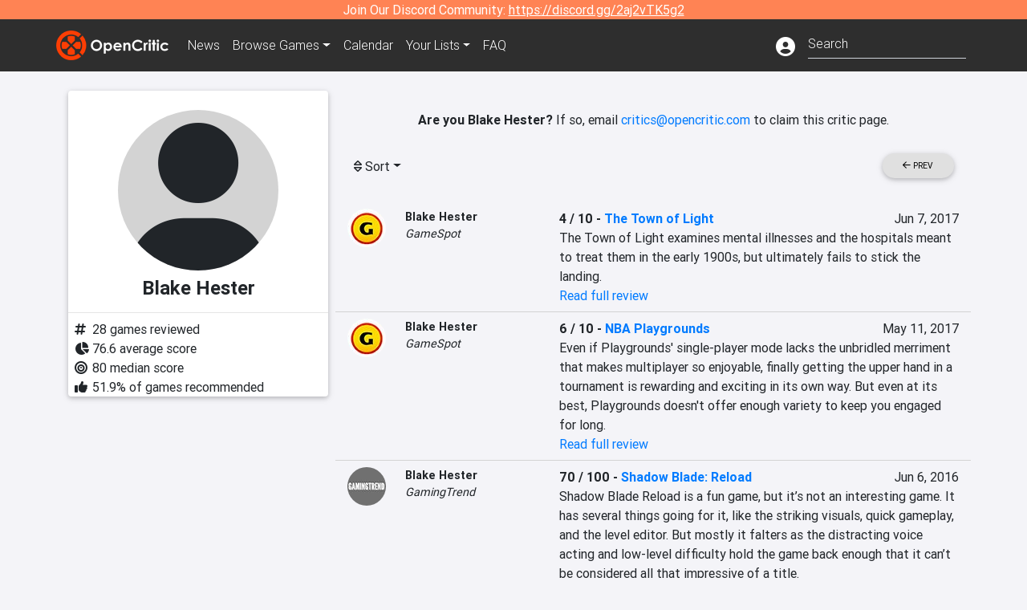

--- FILE ---
content_type: text/html; charset=utf-8
request_url: https://opencritic.com/critic/508/blake-hester?page=2
body_size: 10510
content:
<!DOCTYPE html><html lang="en"><head>
  <meta charset="utf-8">
  <title>Blake Hester's Reviews - OpenCritic</title>
  <base href="/">
  <meta name="viewport" content="width=device-width, initial-scale=1">
  <script>
    if (document && document.cookie && document.cookie.indexOf('oc_remove_ads=1') >= 0) {
      // (function () {
      //   var script = '.oc-ad, .nn-player-floating { display: none!important; }';
      //   var linkElement = this.document.createElement('link');
      //   linkElement.setAttribute('rel', 'stylesheet');
      //   linkElement.setAttribute('type', 'text/css');
      //   linkElement.setAttribute('href', 'data:text/css;charset=UTF-8,' + encodeURIComponent(script));
      //   var head = document.getElementsByTagName('head')[0];
      //   head.appendChild(linkElement);
      // })();
    }
  </script>
  <!-- Google tag (gtag.js) -->
  <script async="" src="https://www.googletagmanager.com/gtag/js?id=UA-68644062-1"></script>
  <script>
    window.dataLayer = window.dataLayer || [];
    function gtag(){dataLayer.push(arguments);}
    gtag('js', new Date());

    gtag('config', 'G-SZ64N8QEK5',  { send_page_view: false});
    gtag('config', 'UA-68644062-1',  { send_page_view: false});
  </script>
  <meta name="viewport" content="width=device-width, initial-scale=1">
  <link rel="apple-touch-icon-precomposed" sizes="57x57" href="//img.opencritic.com/app_icons/apple-touch-icon-57x57.png">
  <link rel="apple-touch-icon-precomposed" sizes="114x114" href="//img.opencritic.com/app_icons/apple-touch-icon-114x114.png">
  <link rel="apple-touch-icon-precomposed" sizes="72x72" href="//img.opencritic.com/app_icons/apple-touch-icon-72x72.png">
  <link rel="apple-touch-icon-precomposed" sizes="144x144" href="//img.opencritic.com/app_icons/apple-touch-icon-144x144.png">
  <link rel="apple-touch-icon-precomposed" sizes="60x60" href="//img.opencritic.com/app_icons/apple-touch-icon-60x60.png">
  <link rel="apple-touch-icon-precomposed" sizes="120x120" href="//img.opencritic.com/app_icons/apple-touch-icon-120x120.png">
  <link rel="apple-touch-icon-precomposed" sizes="76x76" href="//img.opencritic.com/app_icons/apple-touch-icon-76x76.png">
  <link rel="apple-touch-icon-precomposed" sizes="152x152" href="//img.opencritic.com/app_icons/apple-touch-icon-152x152.png">
  <link rel="icon" type="image/png" href="//img.opencritic.com/app-icons/appicon_394x394.png" sizes="394x394">
  <link rel="icon" type="image/png" href="//img.opencritic.com/app-icons/favicon-196x196.png" sizes="196x196">
  <link rel="icon" type="image/png" href="//img.opencritic.com/app-icons/appicon_192x192.png" sizes="192x192">
  <link rel="icon" type="image/png" href="//img.opencritic.com/app-icons/appicon_180x180.png" sizes="180x180">
  <link rel="icon" type="image/png" href="//img.opencritic.com/app-icons/favicon-96x96.png" sizes="96x96">
  <link rel="icon" type="image/png" href="//img.opencritic.com/app-icons/favicon-32x32.png" sizes="32x32">
  <link rel="icon" type="image/png" href="//img.opencritic.com/app-icons/favicon-16x16.png" sizes="16x16">
  <link rel="icon" type="image/png" href="//img.opencritic.com/app-icons/favicon-128.png" sizes="128x128">
  <script>window.twttr = (function(d, s, id) {
    var js, fjs = d.getElementsByTagName(s)[0],
      t = window.twttr || {};
    if (d.getElementById(id)) return t;
    js = d.createElement(s);
    js.id = id;
    js.src = "https://platform.twitter.com/widgets.js";
    fjs.parentNode.insertBefore(js, fjs);

    t._e = [];
    t.ready = function(f) {
      t._e.push(f);
    };

    return t;
  }(document, "script", "twitter-wjs"));</script>
  <meta property="og:site_name" content="OpenCritic">
  <meta name="theme-color" content="#2e2e2e">
  <meta name="robots" content="max-image-preview:large">
  <script>
    window.fbAsyncInit = function() {
      FB.init({
        appId            : '1508145572832109',
        xfbml            : true,
        version          : 'v19.0'
      });
    };
  </script>
  <script async="" defer="" crossorigin="anonymous" src="https://connect.facebook.net/en_US/sdk.js"></script>
<link rel="stylesheet" href="styles.1c42871b69582c57.css"><style ng-transition="serverApp">.main-content.loading[_ngcontent-sc138], .loading-area.loading[_ngcontent-sc138], .right-quick-nav.hidden[_ngcontent-sc138]{display:none}</style><style ng-transition="serverApp">.staging-notification[_ngcontent-sc136]{position:fixed;top:0;left:0;padding:4px;background-color:var(--oc-orange);z-index:999}.ribbon[_ngcontent-sc136]{text-align:center;background-color:var(--oc-orange);color:#fff}.ribbon[_ngcontent-sc136]   a[_ngcontent-sc136], .ribbon[_ngcontent-sc136]   button[_ngcontent-sc136]{color:#fff;text-decoration:underline}.ribbon[_ngcontent-sc136]   a[_ngcontent-sc136]:hover, .ribbon[_ngcontent-sc136]   button[_ngcontent-sc136]:hover{color:#fff;text-decoration:none}.search-box[_ngcontent-sc136]{position:relative;display:block}.navbar[_ngcontent-sc136]{min-height:63px}.navbar-brand[_ngcontent-sc136]{max-width:38px;transform:scale(.6);overflow:hidden;margin-right:2px}li.faq-item[_ngcontent-sc136]{display:none}.links[_ngcontent-sc136]{margin-top:1px}.profile-icon[_ngcontent-sc136]{vertical-align:middle;font-size:1.4rem;margin-top:1px}#opencritic-nav[_ngcontent-sc136]{box-shadow:none}.search-fa-mobile[_ngcontent-sc136]{vertical-align:middle;font-size:1.2rem}div.top-ad[_ngcontent-sc136]{background-color:#2e2e2e;text-align:center}.navbar-nav[_ngcontent-sc136]   .dropdown[_ngcontent-sc136]   .dropdown-menu[_ngcontent-sc136]{transform:translate(4px,36px)}app-search-bar[_ngcontent-sc136]     .search-box-container form input{margin-bottom:4px;padding-bottom:2px}app-search-bar[_ngcontent-sc136]     .search-results-box{color:#212529}.navbar-nav[_ngcontent-sc136]{font-size:.8rem;font-weight:700}@media (min-width: 500px){.navbar-nav[_ngcontent-sc136]{font-weight:300;font-size:1rem}.navbar-brand[_ngcontent-sc136]{transform:none}}@media (min-width: 768px){.transparent[_ngcontent-sc136]    {background:transparent!important;position:absolute;top:0;left:0;right:0;z-index:100;color:#fff}.transparent[_ngcontent-sc136]     .navbar{background:transparent!important}.transparent.transparent-open[_ngcontent-sc136]    {background:#2e2e2e!important}.transparent.transparent-open[_ngcontent-sc136]     .navbar{background:#2e2e2e!important}.navbar-brand[_ngcontent-sc136]{max-width:unset;margin-right:1rem}li.faq-item[_ngcontent-sc136]{display:list-item}}.nav-link[_ngcontent-sc136]:hover{box-shadow:0 0 inset,0 -4px #fc430a inset,0 0 inset,0 0 inset}@media (min-width: 992px){.account-dropdown[_ngcontent-sc136]{margin-top:.75rem;display:inline-block;transition:none}.profile-icon[_ngcontent-sc136]{vertical-align:middle;font-size:1.5rem}.navbar[_ngcontent-sc136]{min-height:65px}}.account-badge[_ngcontent-sc136]{right:-.25rem}</style><style ng-transition="serverApp">.loading[_ngcontent-sc137]{display:none}.wrapper[_ngcontent-sc137]{padding:0 80px}.wrapper[_ngcontent-sc137]:has(.valnet-content){background:#f2f2f2}footer[_ngcontent-sc137]{line-height:1}footer[_ngcontent-sc137]   a[_ngcontent-sc137]{color:inherit;text-decoration:none}footer[_ngcontent-sc137]   a[_ngcontent-sc137]:hover{text-decoration:none}footer[_ngcontent-sc137]   .w-footer[_ngcontent-sc137]{padding:64px 0;background:#181818}@media (min-width: 1024px){footer[_ngcontent-sc137]   .w-footer[_ngcontent-sc137]{padding-bottom:64px}}footer[_ngcontent-sc137]   .w-footer[_ngcontent-sc137]   .footer-content[_ngcontent-sc137]{display:grid;max-width:930px;margin:0 auto;text-align:center;grid-row-gap:32px;row-gap:32px}@media (min-width: 1200px){footer[_ngcontent-sc137]   .w-footer[_ngcontent-sc137]   .footer-content[_ngcontent-sc137]{max-width:1100px}}@media (min-width: 1024px){footer[_ngcontent-sc137]   .w-footer[_ngcontent-sc137]   .footer-content[_ngcontent-sc137]{grid-template-columns:repeat(3,1fr);text-align:left}}footer[_ngcontent-sc137]   .w-footer[_ngcontent-sc137]   .footer-column[_ngcontent-sc137]{text-align:center;padding:0}footer[_ngcontent-sc137]   .w-footer[_ngcontent-sc137]   .column-header[_ngcontent-sc137]{display:flex;height:32px;margin-bottom:32px;justify-content:center}@media (min-width: 1024px){footer[_ngcontent-sc137]   .w-footer[_ngcontent-sc137]   .column-header.section-left[_ngcontent-sc137]{justify-content:flex-start}}@media (min-width: 1024px){footer[_ngcontent-sc137]   .w-footer[_ngcontent-sc137]   .column-header.section-right[_ngcontent-sc137]{justify-content:flex-end}}footer[_ngcontent-sc137]   .w-footer[_ngcontent-sc137]   .footer-img[_ngcontent-sc137]{display:block;height:32px}footer[_ngcontent-sc137]   .w-footer[_ngcontent-sc137]   .footer-img[_ngcontent-sc137]   img[_ngcontent-sc137]{width:auto;height:100%;margin:0 auto}@media (min-width: 1024px){footer[_ngcontent-sc137]   .w-footer[_ngcontent-sc137]   .footer-img[_ngcontent-sc137]   img[_ngcontent-sc137]{margin:0}}footer[_ngcontent-sc137]   .w-footer[_ngcontent-sc137]   .footer-links[_ngcontent-sc137], footer[_ngcontent-sc137]   .w-footer[_ngcontent-sc137]   .footer-social[_ngcontent-sc137]{display:flex;justify-content:center;list-style:none;padding:0;margin:0 auto;text-align:center;line-height:20px}footer[_ngcontent-sc137]   .w-footer[_ngcontent-sc137]   .footer-links[_ngcontent-sc137]   li[_ngcontent-sc137]::marker, footer[_ngcontent-sc137]   .w-footer[_ngcontent-sc137]   .footer-social[_ngcontent-sc137]   li[_ngcontent-sc137]::marker{color:transparent}footer[_ngcontent-sc137]   .w-footer[_ngcontent-sc137]   .footer-links[_ngcontent-sc137]{flex-direction:column;gap:2px}@media (min-width: 1024px){footer[_ngcontent-sc137]   .w-footer[_ngcontent-sc137]   .footer-links[_ngcontent-sc137]{flex-direction:row;flex-wrap:nowrap;gap:4px;white-space:nowrap}footer[_ngcontent-sc137]   .w-footer[_ngcontent-sc137]   .footer-links[_ngcontent-sc137]   li[_ngcontent-sc137]:not(:last-child):after{content:"|";margin-left:4px;color:#ffffff40}footer[_ngcontent-sc137]   .w-footer[_ngcontent-sc137]   .footer-links.align-left[_ngcontent-sc137]{justify-content:flex-start}footer[_ngcontent-sc137]   .w-footer[_ngcontent-sc137]   .footer-links.align-right[_ngcontent-sc137]{justify-content:flex-end}}footer[_ngcontent-sc137]   .w-footer[_ngcontent-sc137]   .footer-social[_ngcontent-sc137]{align-items:center;flex-wrap:wrap;margin-top:2rem}footer[_ngcontent-sc137]   .w-footer[_ngcontent-sc137]   .footer-social[_ngcontent-sc137]   i[_ngcontent-sc137]{font-size:16px;padding:10px}footer[_ngcontent-sc137]   .w-footer[_ngcontent-sc137]   .footer-social[_ngcontent-sc137]   li[_ngcontent-sc137]:first-of-type{width:100%}@media (min-width: 768px){footer[_ngcontent-sc137]   .w-footer[_ngcontent-sc137]   .footer-social[_ngcontent-sc137]   li[_ngcontent-sc137]:first-of-type{width:unset;margin-right:16px}}footer[_ngcontent-sc137]   .w-footer[_ngcontent-sc137]   .footer-social[_ngcontent-sc137]   .social-elements[_ngcontent-sc137]{display:inline-flex;align-items:center;justify-content:center;width:24px;border-radius:0;border:none;color:#f2f2f2;padding:0 8px;transition:all .3s ease}footer[_ngcontent-sc137]   .w-footer[_ngcontent-sc137]   .footer-social[_ngcontent-sc137]   .social-elements[_ngcontent-sc137]   .text[_ngcontent-sc137]{font-size:20px;color:#f2f2f2}footer[_ngcontent-sc137]   .w-footer[_ngcontent-sc137]   .footer-social[_ngcontent-sc137]   .social-elements[_ngcontent-sc137]   .text[_ngcontent-sc137]:hover{opacity:.5;cursor:pointer}@media (min-width: 768px){footer[_ngcontent-sc137]   .w-footer[_ngcontent-sc137]   .footer-social[_ngcontent-sc137]{flex-direction:row;flex-wrap:nowrap;gap:4px;white-space:nowrap;justify-content:center;margin-top:20px}}@media (min-width: 1024px){footer[_ngcontent-sc137]   .w-footer[_ngcontent-sc137]   .footer-social[_ngcontent-sc137]{justify-content:flex-start}}footer[_ngcontent-sc137]   .w-footer[_ngcontent-sc137]   .footer-note[_ngcontent-sc137]{margin-top:2rem}@media (min-width: 1024px){footer[_ngcontent-sc137]   .w-footer[_ngcontent-sc137]   .footer-note[_ngcontent-sc137]{text-align:right}}footer[_ngcontent-sc137]   .w-footer[_ngcontent-sc137]   .text[_ngcontent-sc137]{font-size:12px;font-weight:400;line-height:1.5em;color:#f2f2f2;font-family:Roboto,sans-serif;text-decoration:none;white-space:nowrap}footer[_ngcontent-sc137]   .w-footer[_ngcontent-sc137]   .text.highlight[_ngcontent-sc137]{font-weight:700}footer[_ngcontent-sc137]   .w-footer[_ngcontent-sc137]   .text.large[_ngcontent-sc137]{font-size:14px}footer[_ngcontent-sc137]   .w-footer[_ngcontent-sc137]   .text.icon[_ngcontent-sc137]{display:flex;gap:4px}footer[_ngcontent-sc137]   .w-footer[_ngcontent-sc137]   .text.icon[_ngcontent-sc137]:before, footer[_ngcontent-sc137]   .w-footer[_ngcontent-sc137]   .text.icon[_ngcontent-sc137]:after{font-size:16px}footer[_ngcontent-sc137]   .w-footer[_ngcontent-sc137]   .text[_ngcontent-sc137]   .brand[_ngcontent-sc137], footer[_ngcontent-sc137]   .w-footer[_ngcontent-sc137]   .text[_ngcontent-sc137]   .link[_ngcontent-sc137]{font-weight:700}footer[_ngcontent-sc137]   .w-footer[_ngcontent-sc137]   a.text[_ngcontent-sc137]:hover{opacity:.5;cursor:pointer}footer[_ngcontent-sc137]   .valnet-content[_ngcontent-sc137]{display:flex;align-items:center;justify-content:center;max-width:1100px;margin:0 auto;padding:20px 0}footer[_ngcontent-sc137]   .valnet-content[_ngcontent-sc137]   .text[_ngcontent-sc137]{font-size:12px;font-weight:400;color:#242424;font-family:Roboto,sans-serif;text-decoration:none}</style><style ng-transition="serverApp">.author-card[_ngcontent-sc161]{max-width:500px;margin:auto}.author-left[_ngcontent-sc161]{width:100%;max-width:440px;margin:auto}.author-container.d-flex[_ngcontent-sc161]{flex-wrap:wrap}@media (min-width: 992px){.author-left[_ngcontent-sc161]{width:340px;min-width:340px;padding-right:16px;margin-top:0}.author-container.d-flex[_ngcontent-sc161]{flex-wrap:nowrap}}.avatar[_ngcontent-sc161]{border-radius:100%;background-color:#d3d3d3;width:200px;height:200px;text-align:center;overflow:hidden}.avatar[_ngcontent-sc161]   .fa-user[_ngcontent-sc161]{font-size:200px;margin-top:16px}.author-name[_ngcontent-sc161]{text-align:center}.author-name[_ngcontent-sc161]   h1[_ngcontent-sc161]{font-size:24px;font-weight:700}.author-social[_ngcontent-sc161]   .social-icon[_ngcontent-sc161]{display:inline-block;width:22px;height:22px;overflow:hidden}.author-social[_ngcontent-sc161]   .fa-twitter[_ngcontent-sc161]{font-size:19px}.author-social[_ngcontent-sc161]   .fa-steam-square[_ngcontent-sc161], .author-social[_ngcontent-sc161]   .fa-envelope[_ngcontent-sc161]{font-size:19px;margin-left:1px}.author-social[_ngcontent-sc161]   .fa-xbox[_ngcontent-sc161], .author-social[_ngcontent-sc161]   .fa-nintendo-network[_ngcontent-sc161]{margin-left:-2px;margin-top:2px}.author-social[_ngcontent-sc161]   .fa-playstation[_ngcontent-sc161]{margin-left:-2px}.author-social[_ngcontent-sc161]   i[_ngcontent-sc161]{display:inline-block;width:22px}.author-social[_ngcontent-sc161]   .fa-home[_ngcontent-sc161]{font-size:19px}.author-social[_ngcontent-sc161]   .fa-external-link[_ngcontent-sc161]{font-size:19px;color:#007bff}.author-social[_ngcontent-sc161]   .fa-heart[_ngcontent-sc161]{vertical-align:top;margin-top:3px}.fave-games-list[_ngcontent-sc161]{list-style:none;padding-left:14px;margin-bottom:0}</style><link rel="canonical" href="https://opencritic.com/game/508/blake-hester?page=2&amp;sort=date"><link rel="prev" href="https://opencritic.com/game/508/blake-hester?page=1&amp;sort=date"><link rel="next" href="https://opencritic.com/game/508/blake-hester?page=3&amp;sort=date"><meta name="description" content="Check out all of Blake Hester's reviews and score history on OpenCritic. Blake Hester has written 28 reviews. Their average review score is 77. Blake Hester has recommended 52% of games they have reviewed."><meta name="twitter:card" content="summary"><meta name="twitter:image" content="https://img.opencritic.com/OpenCritic.png"><meta name="twitter:title" content="Blake Hester's Reviews"><meta name="twitter:site" content="@Open_Critic"><meta name="twitter:description" content=""><meta name="keywords" content="opencritic, open critic, Blake Hester, Blake Hester reviews"><meta property="og:title" content="Blake Hester's Reviews"><meta property="og:type" content="article"><meta property="og:url" content="https://opencritic.com/author/508/blake-hester"><meta property="og:image" content="https://img.opencritic.com/OpenCritic.png"><meta property="og:description" content="Check out all of Blake Hester's reviews and score history on OpenCritic. Blake Hester has written 28 reviews. Their average review score is 77. Blake Hester has recommended 52% of games they have reviewed."><style ng-transition="serverApp">.opencritic-dark[_ngcontent-sc132]{background-color:#18181a;color:#ffffffde}.opencritic-dark[_ngcontent-sc132]   .md-form[_ngcontent-sc132]   label[_ngcontent-sc132]{color:#f0f0f0}.opencritic-dark[_ngcontent-sc132]   h3.popover-header[_ngcontent-sc132]{color:#212529}.opencritic-dark[_ngcontent-sc132]   .key-trailer-box-row[_ngcontent-sc132]{background-color:#303033!important}.opencritic-dark[_ngcontent-sc132]   .modal-content[_ngcontent-sc132]{background-color:#18181a}.opencritic-dark[_ngcontent-sc132]   .game-name-container[_ngcontent-sc132]   .rating-container[_ngcontent-sc132]{color:#fff}.opencritic-dark[_ngcontent-sc132]   .review-policies-modal-body[_ngcontent-sc132]{background-color:#18181a!important}.opencritic-dark[_ngcontent-sc132]   .profile-action-buttons[_ngcontent-sc132]   i[_ngcontent-sc132]{color:#fff}.opencritic-dark[_ngcontent-sc132]   div.carousel-inner[_ngcontent-sc132]{background-color:#000}.opencritic-dark[_ngcontent-sc132]   .form-group[_ngcontent-sc132]   select[_ngcontent-sc132]{color:#ffffffb3!important}.opencritic-dark[_ngcontent-sc132]   .form-group[_ngcontent-sc132]   select[_ngcontent-sc132]   option[_ngcontent-sc132]{color:#333!important}.opencritic-dark[_ngcontent-sc132]   em.toggle-text[_ngcontent-sc132]{color:#629dff}.opencritic-dark[_ngcontent-sc132]   div.card-page-buttons[_ngcontent-sc132]   .btn.btn-link[_ngcontent-sc132]{color:#ffffffde!important}.opencritic-dark[_ngcontent-sc132]   .container[_ngcontent-sc132]   .imported-article[_ngcontent-sc132]   blockquote[_ngcontent-sc132]{background-color:#48484d;color:#ffffff87}.opencritic-dark[_ngcontent-sc132]   .md-form[_ngcontent-sc132]   .form-control[_ngcontent-sc132]{color:#ffffffde}.opencritic-dark[_ngcontent-sc132]   .patreon-progress-bar[_ngcontent-sc132]{background-color:#48484d}.opencritic-dark[_ngcontent-sc132]   .patreon-modal-body[_ngcontent-sc132], .opencritic-dark[_ngcontent-sc132]   .generic-social-modal-body[_ngcontent-sc132]{background-color:#303033;color:#ffffffb3}.opencritic-dark[_ngcontent-sc132]   app-review-card[_ngcontent-sc132]   .score[_ngcontent-sc132]{color:#fff}.opencritic-dark[_ngcontent-sc132]   .game-edit-list[_ngcontent-sc132]   .game-row[_ngcontent-sc132], .opencritic-dark[_ngcontent-sc132]   .game-edit-list[_ngcontent-sc132]   .no-games[_ngcontent-sc132], .opencritic-dark[_ngcontent-sc132]   .cdk-drag.game-row[_ngcontent-sc132]{background-color:#303033}.opencritic-dark[_ngcontent-sc132]   hr[_ngcontent-sc132]{border-top:1px solid rgba(255,255,255,.7)}.opencritic-dark[_ngcontent-sc132]   div.article[_ngcontent-sc132]{color:#ffffffb3}.opencritic-dark[_ngcontent-sc132]   div.article[_ngcontent-sc132]   h3[_ngcontent-sc132]{color:#ffffffde!important}.opencritic-dark[_ngcontent-sc132]   div.article[_ngcontent-sc132]   a.btn[_ngcontent-sc132]{background-color:#18181a!important;border:1px solid #303033!important}.opencritic-dark[_ngcontent-sc132]   .md-accordion[_ngcontent-sc132]   .card[_ngcontent-sc132]   .card-body[_ngcontent-sc132]{color:#ffffffb3}.opencritic-dark[_ngcontent-sc132]   .border-bottom[_ngcontent-sc132], .opencritic-dark[_ngcontent-sc132]   .game-row[_ngcontent-sc132]{border-bottom:1px solid #3c3c40!important}.opencritic-dark[_ngcontent-sc132]   .border-top[_ngcontent-sc132]{border-top:1px solid #3c3c40!important}.opencritic-dark[_ngcontent-sc132]   div.description-overlay[_ngcontent-sc132]{background:linear-gradient(to bottom,rgba(255,255,255,0) 50%,#18181a 100%)!important}.opencritic-dark[_ngcontent-sc132]   a[_ngcontent-sc132]{color:#629dff}.opencritic-dark[_ngcontent-sc132]   a.click-here[_ngcontent-sc132]{color:#629dff!important}.opencritic-dark[_ngcontent-sc132]   a.btn-primary[_ngcontent-sc132]{color:#fff}.opencritic-dark[_ngcontent-sc132]   a.btn-light[_ngcontent-sc132]{color:#000}.opencritic-dark[_ngcontent-sc132]   mdb-accordion-item-head[_ngcontent-sc132]   div.card-header[_ngcontent-sc132]   a[role=button][_ngcontent-sc132]{color:#629dff}.opencritic-dark[_ngcontent-sc132]   .card[_ngcontent-sc132]{background-color:#3c3c40;color:#ffffffb3}.opencritic-dark[_ngcontent-sc132]   .card[_ngcontent-sc132]   .card-body[_ngcontent-sc132]   .card-text[_ngcontent-sc132]{color:#ffffffb3}.opencritic-dark[_ngcontent-sc132]   .card.card-cascade[_ngcontent-sc132]   .card-body.card-body-cascade[_ngcontent-sc132]{background-color:#303033!important;color:#ffffffde!important}.opencritic-dark[_ngcontent-sc132]   app-calendar-month[_ngcontent-sc132]   .card[_ngcontent-sc132]{background-color:#242426}.opencritic-dark[_ngcontent-sc132]   app-calendar-day[_ngcontent-sc132]{background-color:#3c3c40}.opencritic-dark[_ngcontent-sc132]   div.page-row[_ngcontent-sc132]{border-bottom:1px solid #3c3c40;border-top:1px solid #3c3c40}.opencritic-dark[_ngcontent-sc132]   div.page-row[_ngcontent-sc132]   .text-black-50[_ngcontent-sc132]{color:#ffffff87!important}.opencritic-dark[_ngcontent-sc132]   div.page-row[_ngcontent-sc132]   .sort-options[_ngcontent-sc132]   i[_ngcontent-sc132]{color:#ffffff87}.opencritic-dark[_ngcontent-sc132]   div.search-results-box.show[_ngcontent-sc132], .opencritic-dark[_ngcontent-sc132]   div.search-results-box.show[_ngcontent-sc132]   div.search-result[_ngcontent-sc132]{background-color:#303033;color:#ffffffde}.opencritic-dark[_ngcontent-sc132]   div.search-results-box.show[_ngcontent-sc132]   div.search-result[_ngcontent-sc132]   [_ngcontent-sc132]:hover{color:#fff;background-color:#4285f4;display:block}.opencritic-dark[_ngcontent-sc132]   app-browse-platform[_ngcontent-sc132]   .desktop-game-display[_ngcontent-sc132]   div.page-row[_ngcontent-sc132]{border-bottom:1px solid #3c3c40!important;border-top:1px solid #3c3c40}.opencritic-dark[_ngcontent-sc132]   app-browse-platform[_ngcontent-sc132]   .desktop-game-display[_ngcontent-sc132]   div.page-row[_ngcontent-sc132]   .text-black-50[_ngcontent-sc132]{color:#ffffff87!important}.opencritic-dark[_ngcontent-sc132]   app-browse-platform[_ngcontent-sc132]   .desktop-game-display[_ngcontent-sc132]   div.page-row[_ngcontent-sc132]   .sort-options[_ngcontent-sc132]   i[_ngcontent-sc132]{color:#ffffff87}.opencritic-dark[_ngcontent-sc132]   div.review-row[_ngcontent-sc132]{border-bottom:1px solid #3c3c40}.opencritic-dark[_ngcontent-sc132]   div.dropdown-menu[_ngcontent-sc132]{background-color:#3c3c40;color:#ffffffde}.opencritic-dark[_ngcontent-sc132]   div.dropdown-menu[_ngcontent-sc132]   a[_ngcontent-sc132]{color:#ffffffde}.opencritic-dark[_ngcontent-sc132]   mdb-select[_ngcontent-sc132]   mdb-select-dropdown[_ngcontent-sc132]   .dropdown-content[_ngcontent-sc132]{background-color:#303033;color:#629dff}.opencritic-dark[_ngcontent-sc132]   mdb-select[_ngcontent-sc132]   mdb-select-dropdown[_ngcontent-sc132]   .dropdown-content[_ngcontent-sc132]   ul[_ngcontent-sc132]   .selected[_ngcontent-sc132]{background-color:#48484d}.opencritic-dark[_ngcontent-sc132]   mdb-select[_ngcontent-sc132]   mdb-select-dropdown[_ngcontent-sc132]   .dropdown-content[_ngcontent-sc132]   li.active[_ngcontent-sc132]{background-color:#48484d}.opencritic-dark[_ngcontent-sc132]   mdb-select[_ngcontent-sc132]   div[_ngcontent-sc132] > div.single[_ngcontent-sc132] > div.value[_ngcontent-sc132]{color:#ffffffde}.opencritic-dark[_ngcontent-sc132]   mdb-select[_ngcontent-sc132]   div[_ngcontent-sc132] > div.single[_ngcontent-sc132] > div.toggle[_ngcontent-sc132]{color:#fff}.opencritic-dark[_ngcontent-sc132]   .score-information[_ngcontent-sc132]   .breakdown-row[_ngcontent-sc132]   .no-color[_ngcontent-sc132], .opencritic-dark[_ngcontent-sc132]   .chart-row-v2[_ngcontent-sc132]   .bar-on-chart[_ngcontent-sc132]   .the-gray[_ngcontent-sc132]{background-color:#48484d}.opencritic-dark[_ngcontent-sc132]   .modal-body[_ngcontent-sc132]   .form-control[_ngcontent-sc132]{color:#ffffffde;background-color:transparent}.browser-css-ad[_ngcontent-sc132]{display:none}.ad-container.offset-px[_ngcontent-sc132]{margin-right:-15px}.mobile-header[_ngcontent-sc132], .mobile-banner[_ngcontent-sc132]{min-width:1px}.mobile-box[_ngcontent-sc132]{min-width:1px;margin-top:1rem}.video-player-container[_ngcontent-sc132]{width:100%;display:block;position:relative;max-width:680px;margin:auto}.video-player-container[_ngcontent-sc132]:before{padding-top:56%;display:block;content:""}.video-player-container[_ngcontent-sc132]   .oc-ad[_ngcontent-sc132]{position:absolute;top:0;left:0;bottom:0;right:0;background-color:#c1c1cb}@media (any-pointer: fine){.video-player-container[_ngcontent-sc132]:before{padding-top:51%}}.oc-ad[_ngcontent-sc132]{margin-left:auto;margin-right:auto}@media (min-width: 992px){.ad-container.offset-px[_ngcontent-sc132]{display:none}.right-nav[_ngcontent-sc132], .desktop-box[_ngcontent-sc132]{min-width:336px}.desktop-header[_ngcontent-sc132]{min-width:1px;margin-left:-20px}.desktop-banner[_ngcontent-sc132]{min-width:728px}.mobile-header[_ngcontent-sc132], .mobile-banner[_ngcontent-sc132], .mobile-box[_ngcontent-sc132]{min-width:0;min-height:0}}@media (min-width: 1200px){.desktop-header[_ngcontent-sc132]{margin-left:auto;margin-right:auto}}</style><style ng-transition="serverApp"></style><style ng-transition="serverApp">.language[_ngcontent-sc159]{margin-left:12px}.date-block[_ngcontent-sc159]{min-width:100px}.author-info[_ngcontent-sc159]   img[_ngcontent-sc159]{width:48px;height:48px;border-radius:100%}.author-info[_ngcontent-sc159]{font-size:.9rem}.author-name[_ngcontent-sc159]{font-weight:700}.outlet-name[_ngcontent-sc159]{font-style:italic}.review-row[_ngcontent-sc159]{border-bottom:1px solid lightgray}.top-critic-info[_ngcontent-sc159]{color:#fb3;margin-bottom:0}.page-row[_ngcontent-sc159]{border-bottom:1px solid lightgray;border-top:1px solid lightgray;padding:0 15px}.score-display[_ngcontent-sc159]{font-weight:700;text-overflow:ellipsis}.image-container-container[_ngcontent-sc159]{width:50%;margin:auto}.image-container[_ngcontent-sc159]{display:block;padding-top:56.2%;position:relative;overflow:hidden;cursor:pointer}.image-container[_ngcontent-sc159] > img[_ngcontent-sc159]{width:100%;position:absolute;top:50%;transform:translateY(-50%)}.image-container[_ngcontent-sc159] > .fab[_ngcontent-sc159]{position:absolute;top:35%;width:100%;text-align:center;color:#fff;font-size:48px}.wspw[_ngcontent-sc159]{white-space:pre-wrap}</style><style ng-transition="serverApp">.score-number-bold[_ngcontent-sc153]{font-weight:700}</style></head>
<body>
<script type="text/javascript">
  if (document && document.cookie && document.cookie.indexOf('dark=theme') >= 0) {
    document.getElementsByTagName('body')[0].classList.add('opencritic-dark');
  }
  if ('serviceWorker' in navigator) {
    navigator.serviceWorker.getRegistrations().then(function (registrations) {
      for (let registration of registrations) {
        registration.unregister();
      }
    });
  }
</script>

<app-root _nghost-sc138="" ng-version="13.3.11"><app-navbar _ngcontent-sc138="" _nghost-sc136=""><!----><div _ngcontent-sc136="" class="ribbon"><div _ngcontent-sc136="" class="container"><div _ngcontent-sc136="" class="d-flex flex-column gap-3 flex-md-row justify-content-md-center"><span _ngcontent-sc136=""> Join Our Discord Community: <a _ngcontent-sc136="" href="https://discord.gg/2aj2vTK5g2" nofollow="" target="_">https://discord.gg/2aj2vTK5g2</a></span><!----></div></div></div><nav _ngcontent-sc136="" id="opencritic-nav" class="navbar navbar-expand main-nav"><div _ngcontent-sc136="" class="container"><a _ngcontent-sc136="" class="navbar-brand" href="/"><img _ngcontent-sc136="" src="https://img.opencritic.com/logo-light.png" width="140px" height="37px" alt="OpenCritic Logo" class="brand-image"></a><div _ngcontent-sc136="" class="collapse navbar-collapse"><ul _ngcontent-sc136="" class="navbar-nav"><li _ngcontent-sc136="" class="nav-item"><a _ngcontent-sc136="" routerlink="/news" class="nav-link waves-light" href="/news">News</a></li><li _ngcontent-sc136="" ngbdropdown="" class="nav-item dropdown"><a _ngcontent-sc136="" ngbdropdowntoggle="" type="button" routerlink="/browse/all" class="dropdown-toggle nav-link" href="/browse/all" aria-expanded="false"><span _ngcontent-sc136="" class="d-none d-md-inline">Browse </span>Games</a><div _ngcontent-sc136="" ngbdropdownmenu="" role="menu" class="dropdown-menu dropdown dropdown-primary" x-placement="bottom"><a _ngcontent-sc136="" routerlink="/browse/ps5" class="dropdown-item" href="/browse/ps5">PlayStation 5</a><a _ngcontent-sc136="" routerlink="/browse/xbxs" class="dropdown-item" href="/browse/xbxs">Xbox Series X/S</a><a _ngcontent-sc136="" routerlink="/browse/ps4" class="dropdown-item" href="/browse/ps4">PlayStation 4</a><a _ngcontent-sc136="" routerlink="/browse/xb1" class="dropdown-item" href="/browse/xb1">Xbox One</a><a _ngcontent-sc136="" routerlink="/browse/pc" class="dropdown-item" href="/browse/pc">PC</a><a _ngcontent-sc136="" routerlink="/browse/switch 2" class="dropdown-item" href="/browse/switch%202">Nintendo Switch 2</a><a _ngcontent-sc136="" routerlink="/browse/switch" class="dropdown-item" href="/browse/switch">Nintendo Switch</a><a _ngcontent-sc136="" routerlink="/browse/all" class="dropdown-item" href="/browse/all">All Platforms</a><a _ngcontent-sc136="" routerlink="/browse" class="dropdown-item" href="/browse">Other Platforms</a></div></li><li _ngcontent-sc136="" class="nav-item"><a _ngcontent-sc136="" routerlink="/calendar" class="nav-link waves-light" href="/calendar">Calendar</a></li><li _ngcontent-sc136="" ngbdropdown="" class="nav-item dropdown"><!----><a _ngcontent-sc136="" type="button" routerlinkactive="'active'" class="nav-link dropdown-toggle">Your Lists</a><!----><div _ngcontent-sc136="" ngbdropdownmenu="" role="menu" class="dropdown-menu dropdown dropdown-primary" x-placement="bottom"><a _ngcontent-sc136="" routerlink="/list/want" class="dropdown-item waves-light" href="/list/want">Want to Play</a><a _ngcontent-sc136="" routerlink="/list/played" class="dropdown-item waves-light" href="/list/played">Played</a><a _ngcontent-sc136="" routerlink="/list/favorite" class="dropdown-item waves-light" href="/list/favorite">Favorites</a><a _ngcontent-sc136="" routerlink="/list" class="dropdown-item waves-light" href="/list">Custom Lists</a></div></li><li _ngcontent-sc136="" class="nav-item faq-item"><a _ngcontent-sc136="" routerlink="/faq" class="nav-link waves-light" href="/faq">FAQ</a></li></ul><ul _ngcontent-sc136="" class="navbar-nav ml-auto"><!----><li _ngcontent-sc136="" class="nav-item"><a _ngcontent-sc136="" type="button" class="mr-3 text-white account-dropdown"><i _ngcontent-sc136="" class="fas fa-user-circle profile-icon"></i></a></li><!----><li _ngcontent-sc136="" class="nav-item"><a _ngcontent-sc136="" class="deco-none mr-2 d-lg-none text-white" href="/search"><i _ngcontent-sc136="" class="far fa-search search-fa-mobile"></i></a><!----></li></ul></div></div></nav></app-navbar><div _ngcontent-sc138="" class="main-content animated mt-1"><router-outlet _ngcontent-sc138=""></router-outlet><app-author _nghost-sc161=""><div _ngcontent-sc161="" class="container mt-4"><div _ngcontent-sc161="" id="nn_skinl"></div><div _ngcontent-sc161="" id="nn_skinr"></div><div _ngcontent-sc161="" class="d-flex author-container"><div _ngcontent-sc161="" class="author-left order-2 order-lg-1"><div _ngcontent-sc161="" class="card author-card"><div _ngcontent-sc161="" class="avatar mx-auto mt-4"><!----><i _ngcontent-sc161="" class="fas fa-user"></i><!----></div><div _ngcontent-sc161="" class="author-name mt-2"><h1 _ngcontent-sc161="">Blake Hester</h1></div><div _ngcontent-sc161="" class="author-social"><!----><!----><!----><!----><!----><!----><!----><!----><!----><!----><!----><hr _ngcontent-sc161="" class="my-2"><div _ngcontent-sc161="" class="score-summaries"><div _ngcontent-sc161="" class="mx-4 mx-md-2 d-flex"><div _ngcontent-sc161="" class="social-icon"><i _ngcontent-sc161="" class="fa fa-hashtag"></i></div><div _ngcontent-sc161="" class="flex-grow-1"> 28 games reviewed </div></div><div _ngcontent-sc161="" class="mx-4 mx-md-2 d-flex"><div _ngcontent-sc161="" class="social-icon"><i _ngcontent-sc161="" class="fas fa-chart-pie"></i></div><div _ngcontent-sc161="" class="flex-grow-1"> 76.6 average score </div></div><!----><div _ngcontent-sc161="" class="mx-4 mx-md-2 d-flex"><div _ngcontent-sc161="" class="social-icon"><i _ngcontent-sc161="" class="fa fa-bullseye"></i></div><div _ngcontent-sc161="" class="flex-grow-1"> 80 median score </div></div><!----><div _ngcontent-sc161="" class="mx-4 mx-md-2 d-flex"><div _ngcontent-sc161="" class="social-icon"><i _ngcontent-sc161="" class="fa fa-thumbs-up"></i></div><div _ngcontent-sc161="" class="flex-grow-1"> 51.9% of games recommended </div></div><!----></div></div></div><div _ngcontent-sc161="" class="my-4"><app-advertisement _ngcontent-sc161="" _nghost-sc132=""><div _ngcontent-sc132="" class="ad-container"><div _ngcontent-sc132="" class="text-center oc-ad desktop-box" id="nn_mpu1"></div></div></app-advertisement></div></div><div _ngcontent-sc161="" class="ml-0 ml-lg-2 mb-4 order-1 order-lg-2"><!----><!----><div _ngcontent-sc161="" class="my-4 text-center"><strong _ngcontent-sc161="">Are you Blake Hester?</strong> If so, email <a _ngcontent-sc161="" rel="nofollow" href="mailto:critics@opencritic.com">critics@opencritic.com</a> to claim this critic page. </div><!----><app-review-table _ngcontent-sc161="" _nghost-sc160=""><!----><!----><div _ngcontent-sc160="" class="pb-4 prev-next-buttons top-row d-flex align-items-center"><div _ngcontent-sc160="" ngbdropdown="" class="ml-lg-2 dropdown"><span _ngcontent-sc160="" id="sortDropdown" ngbdropdowntoggle="" class="dropdown-toggle clickable font-blue" aria-expanded="false"><i _ngcontent-sc160="" class="far fa-sort"></i> Sort</span><div _ngcontent-sc160="" ngbdropdownmenu="" aria-labelledby="sortDropdown" x-placement="bottom" class="dropdown-menu"><a _ngcontent-sc160="" ngbdropdownitem="" class="dropdown-item" href="/critic/508/blake-hester" tabindex="0">Default</a><!----><a _ngcontent-sc160="" ngbdropdownitem="" class="dropdown-item" href="/critic/508/blake-hester?sort=score-high" tabindex="0">Score: Highest to Lowest</a><a _ngcontent-sc160="" ngbdropdownitem="" class="dropdown-item" href="/critic/508/blake-hester?sort=score-low" tabindex="0">Score: Lowest to Highest</a><a _ngcontent-sc160="" ngbdropdownitem="" class="dropdown-item" href="/critic/508/blake-hester?sort=newest" tabindex="0">Newest First</a><a _ngcontent-sc160="" ngbdropdownitem="" class="dropdown-item" href="/critic/508/blake-hester?sort=oldest" tabindex="0">Oldest First</a></div></div><div _ngcontent-sc160="" class="flex-grow-1 text-right"><a _ngcontent-sc160="" queryparamshandling="merge" class="btn btn-light btn-rounded btn-sm" href="/critic/508/blake-hester"><i _ngcontent-sc160="" class="far fa-arrow-left"></i> Prev</a><!----><!----></div><!----></div><app-review-row _ngcontent-sc160="" _nghost-sc159=""><div _ngcontent-sc159="" class="row review-row py-2"><div _ngcontent-sc159="" class="author-info col-4 row no-gutters"><div _ngcontent-sc159="" class="col-auto pr-4"><a _ngcontent-sc159="" class="deco-none" href="/outlet/32/gamespot"><img _ngcontent-sc159="" alt="GameSpot"></a></div><div _ngcontent-sc159="" class="col author-info"><div _ngcontent-sc159=""><app-author-list _ngcontent-sc159="" class="author-name"><a class="deco-none" href="/critic/508/blake-hester">Blake Hester</a>
<!----><!----></app-author-list></div><!----><!----><div _ngcontent-sc159=""><span _ngcontent-sc159="" class="outlet-name"><a _ngcontent-sc159="" class="deco-none" href="/outlet/32/gamespot">GameSpot</a></span></div><!----></div></div><div _ngcontent-sc159="" class="col-8"><div _ngcontent-sc159="" class="d-flex"><div _ngcontent-sc159="" class="flex-grow-1 score-display"><app-score-display _ngcontent-sc159=""><app-score-display-raw _nghost-sc153=""><span _ngcontent-sc153="" class="score-number-bold">4 / 10</span><!----><!----><!----></app-score-display-raw></app-score-display><span _ngcontent-sc159=""> - <a _ngcontent-sc159="" href="/game/1761/the-town-of-light">The Town of Light</a></span><!----></div><div _ngcontent-sc159="" class="text-right date-block">Jun 7, 2017</div></div><div _ngcontent-sc159=""><p _ngcontent-sc159="" class="mb-0 wspw">The Town of Light examines mental illnesses and the hospitals meant to treat them in the early 1900s, but ultimately fails to stick the landing.</p><!----><!----><p _ngcontent-sc159="" class="mb-0"><!----><a _ngcontent-sc159="" target="_blank" href="https://www.gamespot.com/reviews/the-town-of-light-review/1900-6416698/">Read full review</a><!----></p><!----></div></div></div><!----></app-review-row><app-review-row _ngcontent-sc160="" _nghost-sc159=""><div _ngcontent-sc159="" class="row review-row py-2"><div _ngcontent-sc159="" class="author-info col-4 row no-gutters"><div _ngcontent-sc159="" class="col-auto pr-4"><a _ngcontent-sc159="" class="deco-none" href="/outlet/32/gamespot"><img _ngcontent-sc159="" alt="GameSpot"></a></div><div _ngcontent-sc159="" class="col author-info"><div _ngcontent-sc159=""><app-author-list _ngcontent-sc159="" class="author-name"><a class="deco-none" href="/critic/508/blake-hester">Blake Hester</a>
<!----><!----></app-author-list></div><!----><!----><div _ngcontent-sc159=""><span _ngcontent-sc159="" class="outlet-name"><a _ngcontent-sc159="" class="deco-none" href="/outlet/32/gamespot">GameSpot</a></span></div><!----></div></div><div _ngcontent-sc159="" class="col-8"><div _ngcontent-sc159="" class="d-flex"><div _ngcontent-sc159="" class="flex-grow-1 score-display"><app-score-display _ngcontent-sc159=""><app-score-display-raw _nghost-sc153=""><span _ngcontent-sc153="" class="score-number-bold">6 / 10</span><!----><!----><!----></app-score-display-raw></app-score-display><span _ngcontent-sc159=""> - <a _ngcontent-sc159="" href="/game/4283/nba-playgrounds">NBA Playgrounds</a></span><!----></div><div _ngcontent-sc159="" class="text-right date-block">May 11, 2017</div></div><div _ngcontent-sc159=""><p _ngcontent-sc159="" class="mb-0 wspw">Even if Playgrounds' single-player mode lacks the unbridled merriment that makes multiplayer so enjoyable, finally getting the upper hand in a tournament is rewarding and exciting in its own way. But even at its best, Playgrounds doesn't offer enough variety to keep you engaged for long.</p><!----><!----><p _ngcontent-sc159="" class="mb-0"><!----><a _ngcontent-sc159="" target="_blank" href="https://www.gamespot.com/reviews/nba-playgrounds-review/1900-6416679/">Read full review</a><!----></p><!----></div></div></div><!----></app-review-row><app-review-row _ngcontent-sc160="" _nghost-sc159=""><div _ngcontent-sc159="" class="row review-row py-2"><div _ngcontent-sc159="" class="author-info col-4 row no-gutters"><div _ngcontent-sc159="" class="col-auto pr-4"><a _ngcontent-sc159="" class="deco-none" href="/outlet/102/gamingtrend"><img _ngcontent-sc159="" alt="GamingTrend"></a></div><div _ngcontent-sc159="" class="col author-info"><div _ngcontent-sc159=""><app-author-list _ngcontent-sc159="" class="author-name"><a class="deco-none" href="/critic/508/blake-hester">Blake Hester</a>
<!----><!----></app-author-list></div><!----><!----><div _ngcontent-sc159=""><span _ngcontent-sc159="" class="outlet-name"><a _ngcontent-sc159="" class="deco-none" href="/outlet/102/gamingtrend">GamingTrend</a></span></div><!----></div></div><div _ngcontent-sc159="" class="col-8"><div _ngcontent-sc159="" class="d-flex"><div _ngcontent-sc159="" class="flex-grow-1 score-display"><app-score-display _ngcontent-sc159=""><app-score-display-raw _nghost-sc153=""><span _ngcontent-sc153="" class="score-number-bold">70 / 100</span><!----><!----><!----></app-score-display-raw></app-score-display><span _ngcontent-sc159=""> - <a _ngcontent-sc159="" href="/game/2817/shadow-blade-reload">Shadow Blade: Reload</a></span><!----></div><div _ngcontent-sc159="" class="text-right date-block">Jun 6, 2016</div></div><div _ngcontent-sc159=""><p _ngcontent-sc159="" class="mb-0 wspw">Shadow Blade Reload is a fun game, but it’s not an interesting game. It has several things going for it, like the striking visuals, quick gameplay, and the level editor. But mostly it falters as the distracting voice acting and low-level difficulty hold the game back enough that it can’t be considered all that impressive of a title.</p><!----><!----><p _ngcontent-sc159="" class="mb-0"><!----><a _ngcontent-sc159="" target="_blank" href="http://gamingtrend.com/reviews/tedium-shadow-blade-reload-review/">Read full review</a><!----></p><!----></div></div></div><div _ngcontent-sc159="" class="review-row py-2 d-block d-md-none"><app-advertisement _ngcontent-sc159="" type="mobile-box" _nghost-sc132=""><div _ngcontent-sc132="" class="ad-container offset-px"><div _ngcontent-sc132="" class="text-center oc-ad mobile-box" id="nn_mobile_mpu1"></div></div></app-advertisement></div><!----></app-review-row><app-review-row _ngcontent-sc160="" _nghost-sc159=""><div _ngcontent-sc159="" class="row review-row py-2"><div _ngcontent-sc159="" class="author-info col-4 row no-gutters"><div _ngcontent-sc159="" class="col-auto pr-4"><a _ngcontent-sc159="" class="deco-none" href="/outlet/102/gamingtrend"><img _ngcontent-sc159="" alt="GamingTrend"></a></div><div _ngcontent-sc159="" class="col author-info"><div _ngcontent-sc159=""><app-author-list _ngcontent-sc159="" class="author-name"><a class="deco-none" href="/critic/508/blake-hester">Blake Hester</a>
<!----><!----></app-author-list></div><!----><!----><div _ngcontent-sc159=""><span _ngcontent-sc159="" class="outlet-name"><a _ngcontent-sc159="" class="deco-none" href="/outlet/102/gamingtrend">GamingTrend</a></span></div><!----></div></div><div _ngcontent-sc159="" class="col-8"><div _ngcontent-sc159="" class="d-flex"><div _ngcontent-sc159="" class="flex-grow-1 score-display"><app-score-display _ngcontent-sc159=""><app-score-display-raw _nghost-sc153=""><span _ngcontent-sc153="" class="score-number-bold">65 / 100</span><!----><!----><!----></app-score-display-raw></app-score-display><span _ngcontent-sc159=""> - <a _ngcontent-sc159="" href="/game/1404/neverending-nightmares">Neverending Nightmares</a></span><!----></div><div _ngcontent-sc159="" class="text-right date-block">May 3, 2016</div></div><div _ngcontent-sc159=""><p _ngcontent-sc159="" class="mb-0 wspw">Neverending Nightmares is a very personal look at what it's like to feel trapped by mental illnesses, a look that is gruesome and scary. Though the game excels with great sound and art design, creating truly scary moments, its boring gameplay loop makes it a hard to sit through.</p><!----><!----><p _ngcontent-sc159="" class="mb-0"><!----><a _ngcontent-sc159="" target="_blank" href="http://gamingtrend.com/reviews/mental-hell-neverending-nightmares-review/">Read full review</a><!----></p><!----></div></div></div><!----></app-review-row><app-review-row _ngcontent-sc160="" _nghost-sc159=""><div _ngcontent-sc159="" class="row review-row py-2"><div _ngcontent-sc159="" class="author-info col-4 row no-gutters"><div _ngcontent-sc159="" class="col-auto pr-4"><a _ngcontent-sc159="" class="deco-none" href="/outlet/102/gamingtrend"><img _ngcontent-sc159="" alt="GamingTrend"></a></div><div _ngcontent-sc159="" class="col author-info"><div _ngcontent-sc159=""><app-author-list _ngcontent-sc159="" class="author-name"><a class="deco-none" href="/critic/508/blake-hester">Blake Hester</a>
<!----><!----></app-author-list></div><!----><!----><div _ngcontent-sc159=""><span _ngcontent-sc159="" class="outlet-name"><a _ngcontent-sc159="" class="deco-none" href="/outlet/102/gamingtrend">GamingTrend</a></span></div><!----></div></div><div _ngcontent-sc159="" class="col-8"><div _ngcontent-sc159="" class="d-flex"><div _ngcontent-sc159="" class="flex-grow-1 score-display"><app-score-display _ngcontent-sc159=""><app-score-display-raw _nghost-sc153=""><span _ngcontent-sc153="" class="score-number-bold">80 / 100</span><!----><!----><!----></app-score-display-raw></app-score-display><span _ngcontent-sc159=""> - <a _ngcontent-sc159="" href="/game/2548/hitman-episode-2-sapienza">Hitman - Episode 2: Sapienza</a></span><!----></div><div _ngcontent-sc159="" class="text-right date-block">Apr 27, 2016</div></div><div _ngcontent-sc159=""><p _ngcontent-sc159="" class="mb-0 wspw">Hitman’s second episode leaves me far more optimistic for the game than its first episode did. A large, sprawling level ripe with exploration opportunities, Sapienza is a far better destination than Paris. That being said, technical issues still hinder the game from being something better.</p><!----><!----><p _ngcontent-sc159="" class="mb-0"><!----><a _ngcontent-sc159="" target="_blank" href="http://gamingtrend.com/reviews/open-spaces-hitman-episode-two-review/">Read full review</a><!----></p><!----></div></div></div><!----></app-review-row><app-review-row _ngcontent-sc160="" _nghost-sc159=""><div _ngcontent-sc159="" class="row review-row py-2"><div _ngcontent-sc159="" class="author-info col-4 row no-gutters"><div _ngcontent-sc159="" class="col-auto pr-4"><a _ngcontent-sc159="" class="deco-none" href="/outlet/102/gamingtrend"><img _ngcontent-sc159="" alt="GamingTrend"></a></div><div _ngcontent-sc159="" class="col author-info"><div _ngcontent-sc159=""><app-author-list _ngcontent-sc159="" class="author-name"><a class="deco-none" href="/critic/508/blake-hester">Blake Hester</a>
<!----><!----></app-author-list></div><!----><!----><div _ngcontent-sc159=""><span _ngcontent-sc159="" class="outlet-name"><a _ngcontent-sc159="" class="deco-none" href="/outlet/102/gamingtrend">GamingTrend</a></span></div><!----></div></div><div _ngcontent-sc159="" class="col-8"><div _ngcontent-sc159="" class="d-flex"><div _ngcontent-sc159="" class="flex-grow-1 score-display"><app-score-display _ngcontent-sc159=""><app-score-display-raw _nghost-sc153=""><span _ngcontent-sc153="" class="score-number-bold">75 / 100</span><!----><!----><!----></app-score-display-raw></app-score-display><span _ngcontent-sc159=""> - <a _ngcontent-sc159="" href="/game/2048/ratchet-clank">Ratchet &amp; Clank</a></span><!----></div><div _ngcontent-sc159="" class="text-right date-block">Apr 11, 2016</div></div><div _ngcontent-sc159=""><p _ngcontent-sc159="" class="mb-0 wspw">There is a lot to love in Ratchet and Clank, but it also comes with its fair share of headaches. Levels are short and linear, and leave little desire to stay on them any longer than you have to. While weapons are interesting and unique, they often come with the added weight of being hard to aim. It's beautiful, funny and fun, but also, short and stale.</p><!----><!----><p _ngcontent-sc159="" class="mb-0"><!----><a _ngcontent-sc159="" target="_blank" href="http://gamingtrend.com/reviews/2040-vision-ratchet-and-clank-review/">Read full review</a><!----></p><!----></div></div></div><!----></app-review-row><app-review-row _ngcontent-sc160="" _nghost-sc159=""><div _ngcontent-sc159="" class="row review-row py-2"><div _ngcontent-sc159="" class="author-info col-4 row no-gutters"><div _ngcontent-sc159="" class="col-auto pr-4"><a _ngcontent-sc159="" class="deco-none" href="/outlet/102/gamingtrend"><img _ngcontent-sc159="" alt="GamingTrend"></a></div><div _ngcontent-sc159="" class="col author-info"><div _ngcontent-sc159=""><app-author-list _ngcontent-sc159="" class="author-name"><a class="deco-none" href="/critic/508/blake-hester">Blake Hester</a>
<!----><!----></app-author-list></div><!----><!----><div _ngcontent-sc159=""><span _ngcontent-sc159="" class="outlet-name"><a _ngcontent-sc159="" class="deco-none" href="/outlet/102/gamingtrend">GamingTrend</a></span></div><!----></div></div><div _ngcontent-sc159="" class="col-8"><div _ngcontent-sc159="" class="d-flex"><div _ngcontent-sc159="" class="flex-grow-1 score-display"><app-score-display _ngcontent-sc159=""><app-score-display-raw _nghost-sc153=""><span _ngcontent-sc153="" class="score-number-bold">75 / 100</span><!----><!----><!----></app-score-display-raw></app-score-display><span _ngcontent-sc159=""> - <a _ngcontent-sc159="" href="/game/1529/hitman-episode-1-paris">Hitman - Episode 1: Paris</a></span><!----></div><div _ngcontent-sc159="" class="text-right date-block">Mar 12, 2016</div></div><div _ngcontent-sc159=""><p _ngcontent-sc159="" class="mb-0 wspw">Hitman tries an interesting balance of stuffing a lot into a little, but doesn't exactly pull it off with elegance. While levels are large sandboxes containing numerous death-fulfilling opportunities, they come with the extra baggage of lackluster technical performance. Without the option of going to different locations of an equal size, Hitman currently feels like a product that lacks in its offering once enemy patterns and building layouts have been memorized.</p><!----><!----><p _ngcontent-sc159="" class="mb-0"><!----><a _ngcontent-sc159="" target="_blank" href="http://gamingtrend.com/reviews/a-lot-in-a-little-hitman-episode-one-review/">Read full review</a><!----></p><!----></div></div></div><div _ngcontent-sc159="" class="review-row py-2 d-block d-md-none"><app-advertisement _ngcontent-sc159="" type="mobile-box" _nghost-sc132=""><div _ngcontent-sc132="" class="ad-container offset-px"><div _ngcontent-sc132="" class="text-center oc-ad mobile-box" id="nn_mobile_mpu2"></div></div></app-advertisement></div><!----></app-review-row><app-review-row _ngcontent-sc160="" _nghost-sc159=""><div _ngcontent-sc159="" class="row review-row py-2"><div _ngcontent-sc159="" class="author-info col-4 row no-gutters"><div _ngcontent-sc159="" class="col-auto pr-4"><a _ngcontent-sc159="" class="deco-none" href="/outlet/102/gamingtrend"><img _ngcontent-sc159="" alt="GamingTrend"></a></div><div _ngcontent-sc159="" class="col author-info"><div _ngcontent-sc159=""><app-author-list _ngcontent-sc159="" class="author-name"><a class="deco-none" href="/critic/508/blake-hester">Blake Hester</a>
<!----><!----></app-author-list></div><!----><!----><div _ngcontent-sc159=""><span _ngcontent-sc159="" class="outlet-name"><a _ngcontent-sc159="" class="deco-none" href="/outlet/102/gamingtrend">GamingTrend</a></span></div><!----></div></div><div _ngcontent-sc159="" class="col-8"><div _ngcontent-sc159="" class="d-flex"><div _ngcontent-sc159="" class="flex-grow-1 score-display"><app-score-display _ngcontent-sc159=""><app-score-display-raw _nghost-sc153=""><span _ngcontent-sc153="" class="score-number-bold">75 / 100</span><!----><!----><!----></app-score-display-raw></app-score-display><span _ngcontent-sc159=""> - <a _ngcontent-sc159="" href="/game/1870/blues-and-bullets-episode-1">Blues and Bullets - Episode 1</a></span><!----></div><div _ngcontent-sc159="" class="text-right date-block">Sep 9, 2015</div></div><div _ngcontent-sc159=""><p _ngcontent-sc159="" class="mb-0 wspw">The first episode of Blues and Bullets has built up enough interest to keep players curious in a second installment. The game's story, confident art style, and engaging crime scene investigation puzzles give the game enough intrigue to stay around. Unfortunately, in its current state, hiccups such as long load times, empty environments, and weak shooting sections hold it back from being something great.</p><!----><!----><p _ngcontent-sc159="" class="mb-0"><!----><a _ngcontent-sc159="" target="_blank" href="http://gamingtrend.com/reviews/soft-boiled-blues-and-bullets-episode-one-the-end-of-peace-review/">Read full review</a><!----></p><!----></div></div></div><!----></app-review-row><!----><div _ngcontent-sc160="" class="text-right my-4 d-flex"><div _ngcontent-sc160="" class="flex-grow-1"><a _ngcontent-sc160="" class="btn btn-light btn-rounded btn-sm" href="/critic/508/blake-hester"><i _ngcontent-sc160="" class="far fa-arrow-left"></i> Prev</a><!----><!----></div></div><!----></app-review-table></div></div></div></app-author><!----></div><app-footer _ngcontent-sc138="" _nghost-sc137=""><div _ngcontent-sc137="" id="nn_1by1"></div><footer _ngcontent-sc137="" id="website-footer" aria-label="Footer"><div _ngcontent-sc137="" class="wrapper w-footer"><div _ngcontent-sc137="" class="footer-content"><div _ngcontent-sc137="" class="footer-column section-left"><div _ngcontent-sc137="" class="column-header section-left"><a _ngcontent-sc137="" href="/" rel="home" class="footer-img"><picture _ngcontent-sc137=""><img _ngcontent-sc137="" src="https://img.opencritic.com/logo-light.png" alt="ScreenRant logo" title="ScreenRant" width="160" height="108" loading="lazy" decoding="async"></picture></a></div><ul _ngcontent-sc137="" class="footer-links"><li _ngcontent-sc137=""><a _ngcontent-sc137="" class="text" href="/submit-review">Submit a Review</a></li><li _ngcontent-sc137=""><a _ngcontent-sc137="" class="text" href="/partners">Our Partners</a></li><li _ngcontent-sc137=""><a _ngcontent-sc137="" target="_blank" href="https://www.valnetinc.com/en/opencritic" class="text">Our Audience</a></li><li _ngcontent-sc137=""><a _ngcontent-sc137="" class="text" href="/supporters">Our Supporters</a></li><li _ngcontent-sc137=""><a _ngcontent-sc137="" class="text" href="/contact">Contact Us</a></li></ul><ul _ngcontent-sc137="" class="footer-social"><li _ngcontent-sc137="" class="text highlight large">Follow Us</li><li _ngcontent-sc137="" class="social-elements"><a _ngcontent-sc137="" href="https://twitter.com/Open_Critic" target="_blank" rel="noopener" class="text icon-link icon i-twitter"><i _ngcontent-sc137="" class="fa-brands fa-x-twitter"></i></a></li><li _ngcontent-sc137="" class="social-elements"><a _ngcontent-sc137="" href="https://www.facebook.com/OpenCriticGames/" target="_blank" rel="noopener" class="text icon-link icon i-facebook"><i _ngcontent-sc137="" class="fa-brands fa-facebook-f"></i></a></li><li _ngcontent-sc137="" class="social-elements"><a _ngcontent-sc137="" href="https://www.linkedin.com/company/opencritic/" target="_blank" rel="noopener" class="text icon-link icon i-linkedin"><i _ngcontent-sc137="" class="fa-brands fa-linkedin"></i></a></li></ul></div><div _ngcontent-sc137="" class="footer-column section-center"></div><div _ngcontent-sc137="" class="footer-column section-right"><div _ngcontent-sc137="" class="column-header section-right"><a _ngcontent-sc137="" href="https://www.valnetinc.com/en/" target="_blank" class="footer-img"><picture _ngcontent-sc137=""><img _ngcontent-sc137="" src="https://static0.srcdn.com/assets/images/valnet-logo-icon-white.svg?v=2.4" alt="Valnet Logo" title="Valnet" loading="lazy" decoding="async" height="37" width="32" class="logo-img valnet"></picture></a></div><ul _ngcontent-sc137="" class="footer-links align-right"><li _ngcontent-sc137=""><a _ngcontent-sc137="" href="https://www.valnetinc.com/en/advertising" target="_blank" class="text">Advertising</a></li><li _ngcontent-sc137=""><a _ngcontent-sc137="" href="https://www.valnetinc.com/en/careers" target="_blank" class="text">Careers</a></li><li _ngcontent-sc137=""><a _ngcontent-sc137="" href="https://www.valnetinc.com/en/terms-of-use" target="_blank" class="text">Terms</a></li><li _ngcontent-sc137=""><a _ngcontent-sc137="" href="https://www.valnetinc.com/en/privacy-policy" target="_blank" class="text">Privacy</a></li></ul><div _ngcontent-sc137="" class="footer-note"><div _ngcontent-sc137="" class="text"><a _ngcontent-sc137="" href="/" class="link brand">OpenCritic</a> is part of the <a _ngcontent-sc137="" href="https://www.valnetinc.com/en/" target="_blank" class="link">Valnet Publishing Group</a></div></div></div></div></div><div _ngcontent-sc137="" class="wrapper"><div _ngcontent-sc137="" class="valnet-content"><div _ngcontent-sc137="" class="text">Copyright © 2025 Valnet Inc.</div></div></div></footer></app-footer></app-root>
<script src="runtime.e903c7c1913c419d.js" type="module"></script><script src="polyfills.fa4f27b30d4a73b6.js" type="module"></script><script src="main.9121157f9aac0b3d.js" type="module"></script>

<script id="serverApp-state" type="application/json">{&q;author/508&q;:{&q;favoriteGames&q;:null,&q;image&q;:false,&q;claimed&q;:false,&q;percentRecommended&q;:51.85185185185185,&q;numReviews&q;:28,&q;medianScore&q;:80,&q;averageScore&q;:76.55555555555556,&q;name&q;:&q;Blake Hester&q;,&q;externalUrl&q;:null,&q;twitter&q;:null,&q;facebook&q;:null,&q;steam&q;:null,&q;xboxLive&q;:null,&q;psn&q;:null,&q;nintendoFriendCode&q;:null,&q;bio&q;:null,&q;hometown&q;:null,&q;id&q;:508,&q;createdAt&q;:&q;2019-09-21T18:51:57.713Z&q;,&q;updatedAt&q;:&q;2024-01-25T03:24:03.205Z&q;,&q;__v&q;:0},&q;game/author/508/null/20/null&q;:[{&q;Outlet&q;:{&q;imageSrc&q;:{&q;og&q;:&q;outlet/32/o/HVjoXjEt.jpg&q;,&q;sm&q;:&q;outlet/32/yXf7DyuJ.jpg&q;,&q;lg&q;:&q;outlet/32/puzMbnOY.jpg&q;},&q;name&q;:&q;GameSpot&q;,&q;isContributor&q;:false,&q;id&q;:32},&q;ScoreFormat&q;:{&q;id&q;:25,&q;name&q;:&q;0 to 10, whole numbers&q;,&q;shortName&q;:&q;x / 10&q;,&q;scoreDisplay&q;:&q; / 10&q;,&q;isNumeric&q;:true,&q;isSelect&q;:false,&q;isStars&q;:false,&q;base&q;:10,&q;options&q;:null,&q;numDecimals&q;:0},&q;game&q;:{&q;id&q;:1761,&q;name&q;:&q;The Town of Light&q;},&q;overrideRecommendation&q;:false,&q;_id&q;:&q;5d8672e593765d6778755513&q;,&q;isChosen&q;:true,&q;title&q;:&q;The Town Of Light Review&q;,&q;publishedDate&q;:&q;2017-06-07T04:00:00.000Z&q;,&q;externalUrl&q;:&q;https://www.gamespot.com/reviews/the-town-of-light-review/1900-6416698/&q;,&q;snippet&q;:&q;The Town of Light examines mental illnesses and the hospitals meant to treat them in the early 1900s, but ultimately fails to stick the landing.&q;,&q;language&q;:&q;en-us&q;,&q;score&q;:40,&q;npScore&q;:0,&q;Authors&q;:[{&q;_id&q;:&q;5d8672e593765d6778755514&q;,&q;id&q;:508,&q;name&q;:&q;Blake Hester&q;,&q;image&q;:false}],&q;Platforms&q;:[{&q;_id&q;:&q;5d8672e593765d6778755515&q;,&q;id&q;:7,&q;name&q;:&q;Xbox One&q;,&q;shortName&q;:&q;XB1&q;}],&q;alias&q;:&q;Blake Hester&q;,&q;createdAt&q;:&q;2019-09-21T18:58:45.067Z&q;,&q;updatedAt&q;:&q;2024-10-29T22:05:06.471Z&q;,&q;__v&q;:0,&q;image&q;:&q;//img.opencritic.com/outlet/32/yXf7DyuJ.jpg&q;,&q;imageAlt&q;:&q;GameSpot&q;,&q;imageRoute&q;:&q;/outlet/32/gamespot&q;},{&q;Outlet&q;:{&q;imageSrc&q;:{&q;og&q;:&q;outlet/32/o/HVjoXjEt.jpg&q;,&q;sm&q;:&q;outlet/32/yXf7DyuJ.jpg&q;,&q;lg&q;:&q;outlet/32/puzMbnOY.jpg&q;},&q;name&q;:&q;GameSpot&q;,&q;isContributor&q;:false,&q;id&q;:32},&q;ScoreFormat&q;:{&q;id&q;:25,&q;name&q;:&q;0 to 10, whole numbers&q;,&q;shortName&q;:&q;x / 10&q;,&q;scoreDisplay&q;:&q; / 10&q;,&q;isNumeric&q;:true,&q;isSelect&q;:false,&q;isStars&q;:false,&q;base&q;:10,&q;options&q;:null,&q;numDecimals&q;:0},&q;game&q;:{&q;id&q;:4283,&q;name&q;:&q;NBA Playgrounds&q;},&q;overrideRecommendation&q;:false,&q;_id&q;:&q;5d86788593765d6778778053&q;,&q;isChosen&q;:false,&q;title&q;:null,&q;publishedDate&q;:&q;2017-05-11T04:00:00.000Z&q;,&q;externalUrl&q;:&q;https://www.gamespot.com/reviews/nba-playgrounds-review/1900-6416679/&q;,&q;snippet&q;:&q;Even if Playgrounds&s; single-player mode lacks the unbridled merriment that makes multiplayer so enjoyable, finally getting the upper hand in a tournament is rewarding and exciting in its own way. But even at its best, Playgrounds doesn&s;t offer enough variety to keep you engaged for long.&q;,&q;language&q;:&q;en-us&q;,&q;score&q;:60,&q;npScore&q;:0,&q;Authors&q;:[{&q;_id&q;:&q;5d86788593765d6778778054&q;,&q;id&q;:508,&q;name&q;:&q;Blake Hester&q;,&q;image&q;:false}],&q;Platforms&q;:[{&q;_id&q;:&q;5d86788593765d6778778055&q;,&q;id&q;:7,&q;name&q;:&q;Xbox One&q;,&q;shortName&q;:&q;XB1&q;}],&q;alias&q;:null,&q;createdAt&q;:&q;2019-09-21T19:22:45.413Z&q;,&q;updatedAt&q;:&q;2024-10-29T22:05:06.471Z&q;,&q;__v&q;:0,&q;image&q;:&q;//img.opencritic.com/outlet/32/yXf7DyuJ.jpg&q;,&q;imageAlt&q;:&q;GameSpot&q;,&q;imageRoute&q;:&q;/outlet/32/gamespot&q;},{&q;Outlet&q;:{&q;imageSrc&q;:{&q;og&q;:&q;outlet/102/o/LuVFLbAa.jpg&q;,&q;sm&q;:&q;outlet/102/e1uz4mEb.jpg&q;,&q;lg&q;:&q;outlet/102/NSysTCrg.jpg&q;},&q;name&q;:&q;GamingTrend&q;,&q;isContributor&q;:false,&q;id&q;:102},&q;ScoreFormat&q;:{&q;id&q;:17,&q;name&q;:&q;0 to 100, whole numbers&q;,&q;shortName&q;:&q;x / 100&q;,&q;scoreDisplay&q;:&q; / 100&q;,&q;isNumeric&q;:true,&q;isSelect&q;:false,&q;isStars&q;:false,&q;numDecimals&q;:0,&q;base&q;:1,&q;options&q;:null},&q;game&q;:{&q;id&q;:2817,&q;name&q;:&q;Shadow Blade: Reload&q;},&q;overrideRecommendation&q;:false,&q;_id&q;:&q;5d86752e93765d6778762e72&q;,&q;isChosen&q;:false,&q;title&q;:&q;Tedium — Shadow Blade Reload review&q;,&q;publishedDate&q;:&q;2016-06-06T04:00:00.000Z&q;,&q;externalUrl&q;:&q;http://gamingtrend.com/reviews/tedium-shadow-blade-reload-review/&q;,&q;snippet&q;:&q;Shadow Blade Reload is a fun game, but it’s not an interesting game. It has several things going for it, like the striking visuals, quick gameplay, and the level editor. But mostly it falters as the distracting voice acting and low-level difficulty hold the game back enough that it can’t be considered all that impressive of a title.&q;,&q;language&q;:&q;en-us&q;,&q;score&q;:70,&q;npScore&q;:50,&q;Authors&q;:[{&q;_id&q;:&q;5d86752e93765d6778762e73&q;,&q;id&q;:508,&q;name&q;:&q;Blake Hester&q;,&q;image&q;:false}],&q;Platforms&q;:[{&q;_id&q;:&q;5d86752e93765d6778762e74&q;,&q;id&q;:27,&q;name&q;:&q;PC&q;,&q;shortName&q;:&q;PC&q;}],&q;alias&q;:&q;Blake Hester&q;,&q;createdAt&q;:&q;2019-09-21T19:08:30.607Z&q;,&q;updatedAt&q;:&q;2024-10-29T22:05:01.220Z&q;,&q;__v&q;:0,&q;image&q;:&q;//img.opencritic.com/outlet/102/e1uz4mEb.jpg&q;,&q;imageAlt&q;:&q;GamingTrend&q;,&q;imageRoute&q;:&q;/outlet/102/gamingtrend&q;},{&q;Outlet&q;:{&q;imageSrc&q;:{&q;og&q;:&q;outlet/102/o/LuVFLbAa.jpg&q;,&q;sm&q;:&q;outlet/102/e1uz4mEb.jpg&q;,&q;lg&q;:&q;outlet/102/NSysTCrg.jpg&q;},&q;name&q;:&q;GamingTrend&q;,&q;isContributor&q;:false,&q;id&q;:102},&q;ScoreFormat&q;:{&q;id&q;:17,&q;name&q;:&q;0 to 100, whole numbers&q;,&q;shortName&q;:&q;x / 100&q;,&q;scoreDisplay&q;:&q; / 100&q;,&q;isNumeric&q;:true,&q;isSelect&q;:false,&q;isStars&q;:false,&q;numDecimals&q;:0,&q;base&q;:1,&q;options&q;:null},&q;game&q;:{&q;id&q;:1404,&q;name&q;:&q;Neverending Nightmares&q;},&q;overrideRecommendation&q;:false,&q;_id&q;:&q;5d86714d93765d6778749df4&q;,&q;isChosen&q;:false,&q;title&q;:&q;Mental hell: Neverending Nightmares review&q;,&q;publishedDate&q;:&q;2016-05-03T04:00:00.000Z&q;,&q;externalUrl&q;:&q;http://gamingtrend.com/reviews/mental-hell-neverending-nightmares-review/&q;,&q;snippet&q;:&q;Neverending Nightmares is a very personal look at what it&s;s like to feel trapped by mental illnesses, a look that is gruesome and scary. Though the game excels with great sound and art design, creating truly scary moments, its boring gameplay loop makes it a hard to sit through.&q;,&q;language&q;:&q;en-us&q;,&q;score&q;:65,&q;npScore&q;:0,&q;Authors&q;:[{&q;_id&q;:&q;5d86714d93765d6778749df5&q;,&q;id&q;:508,&q;name&q;:&q;Blake Hester&q;,&q;image&q;:false}],&q;Platforms&q;:[{&q;_id&q;:&q;5d86714d93765d6778749df6&q;,&q;id&q;:6,&q;name&q;:&q;PlayStation 4&q;,&q;shortName&q;:&q;PS4&q;}],&q;alias&q;:&q;Blake Hester&q;,&q;createdAt&q;:&q;2019-09-21T18:51:57.886Z&q;,&q;updatedAt&q;:&q;2024-10-29T22:05:01.220Z&q;,&q;__v&q;:0,&q;image&q;:&q;//img.opencritic.com/outlet/102/e1uz4mEb.jpg&q;,&q;imageAlt&q;:&q;GamingTrend&q;,&q;imageRoute&q;:&q;/outlet/102/gamingtrend&q;},{&q;Outlet&q;:{&q;imageSrc&q;:{&q;og&q;:&q;outlet/102/o/LuVFLbAa.jpg&q;,&q;sm&q;:&q;outlet/102/e1uz4mEb.jpg&q;,&q;lg&q;:&q;outlet/102/NSysTCrg.jpg&q;},&q;name&q;:&q;GamingTrend&q;,&q;isContributor&q;:false,&q;id&q;:102},&q;ScoreFormat&q;:{&q;id&q;:17,&q;name&q;:&q;0 to 100, whole numbers&q;,&q;shortName&q;:&q;x / 100&q;,&q;scoreDisplay&q;:&q; / 100&q;,&q;isNumeric&q;:true,&q;isSelect&q;:false,&q;isStars&q;:false,&q;numDecimals&q;:0,&q;base&q;:1,&q;options&q;:null},&q;game&q;:{&q;id&q;:2548,&q;name&q;:&q;Hitman - Episode 2: Sapienza&q;},&q;overrideRecommendation&q;:false,&q;_id&q;:&q;5d8674ae93765d6778760271&q;,&q;isChosen&q;:false,&q;title&q;:&q;Open spaces: Hitman: Episode Two review&q;,&q;publishedDate&q;:&q;2016-04-27T04:00:00.000Z&q;,&q;externalUrl&q;:&q;http://gamingtrend.com/reviews/open-spaces-hitman-episode-two-review/&q;,&q;snippet&q;:&q;Hitman’s second episode leaves me far more optimistic for the game than its first episode did. A large, sprawling level ripe with exploration opportunities, Sapienza is a far better destination than Paris. That being said, technical issues still hinder the game from being something better.&q;,&q;language&q;:&q;en-us&q;,&q;score&q;:80,&q;npScore&q;:100,&q;Authors&q;:[{&q;_id&q;:&q;5d8674ae93765d6778760272&q;,&q;id&q;:508,&q;name&q;:&q;Blake Hester&q;,&q;image&q;:false}],&q;Platforms&q;:[{&q;_id&q;:&q;5d8674ae93765d6778760273&q;,&q;id&q;:7,&q;name&q;:&q;Xbox One&q;,&q;shortName&q;:&q;XB1&q;}],&q;alias&q;:&q;Blake Hester&q;,&q;createdAt&q;:&q;2019-09-21T19:06:22.391Z&q;,&q;updatedAt&q;:&q;2024-10-29T22:05:01.220Z&q;,&q;__v&q;:0,&q;image&q;:&q;//img.opencritic.com/outlet/102/e1uz4mEb.jpg&q;,&q;imageAlt&q;:&q;GamingTrend&q;,&q;imageRoute&q;:&q;/outlet/102/gamingtrend&q;},{&q;Outlet&q;:{&q;imageSrc&q;:{&q;og&q;:&q;outlet/102/o/LuVFLbAa.jpg&q;,&q;sm&q;:&q;outlet/102/e1uz4mEb.jpg&q;,&q;lg&q;:&q;outlet/102/NSysTCrg.jpg&q;},&q;name&q;:&q;GamingTrend&q;,&q;isContributor&q;:false,&q;id&q;:102},&q;ScoreFormat&q;:{&q;id&q;:17,&q;name&q;:&q;0 to 100, whole numbers&q;,&q;shortName&q;:&q;x / 100&q;,&q;scoreDisplay&q;:&q; / 100&q;,&q;isNumeric&q;:true,&q;isSelect&q;:false,&q;isStars&q;:false,&q;numDecimals&q;:0,&q;base&q;:1,&q;options&q;:null},&q;game&q;:{&q;id&q;:2048,&q;name&q;:&q;Ratchet &a; Clank&q;},&q;overrideRecommendation&q;:false,&q;_id&q;:&q;5d8673a893765d6778759a6e&q;,&q;isChosen&q;:false,&q;title&q;:&q;20/40 vision: Ratchet and Clank review&q;,&q;publishedDate&q;:&q;2016-04-11T04:00:00.000Z&q;,&q;externalUrl&q;:&q;http://gamingtrend.com/reviews/2040-vision-ratchet-and-clank-review/&q;,&q;snippet&q;:&q;There is a lot to love in Ratchet and Clank, but it also comes with its fair share of headaches. Levels are short and linear, and leave little desire to stay on them any longer than you have to. While weapons are interesting and unique, they often come with the added weight of being hard to aim. It&s;s beautiful, funny and fun, but also, short and stale.&q;,&q;language&q;:&q;en-us&q;,&q;score&q;:75,&q;npScore&q;:50,&q;Authors&q;:[{&q;_id&q;:&q;5d8673a893765d6778759a6f&q;,&q;id&q;:508,&q;name&q;:&q;Blake Hester&q;,&q;image&q;:false}],&q;Platforms&q;:[{&q;_id&q;:&q;5d8673a893765d6778759a70&q;,&q;id&q;:6,&q;name&q;:&q;PlayStation 4&q;,&q;shortName&q;:&q;PS4&q;}],&q;alias&q;:&q;Blake Hester&q;,&q;createdAt&q;:&q;2019-09-21T19:02:00.488Z&q;,&q;updatedAt&q;:&q;2024-10-29T22:05:01.220Z&q;,&q;__v&q;:0,&q;image&q;:&q;//img.opencritic.com/outlet/102/e1uz4mEb.jpg&q;,&q;imageAlt&q;:&q;GamingTrend&q;,&q;imageRoute&q;:&q;/outlet/102/gamingtrend&q;},{&q;Outlet&q;:{&q;imageSrc&q;:{&q;og&q;:&q;outlet/102/o/LuVFLbAa.jpg&q;,&q;sm&q;:&q;outlet/102/e1uz4mEb.jpg&q;,&q;lg&q;:&q;outlet/102/NSysTCrg.jpg&q;},&q;name&q;:&q;GamingTrend&q;,&q;isContributor&q;:false,&q;id&q;:102},&q;ScoreFormat&q;:{&q;id&q;:17,&q;name&q;:&q;0 to 100, whole numbers&q;,&q;shortName&q;:&q;x / 100&q;,&q;scoreDisplay&q;:&q; / 100&q;,&q;isNumeric&q;:true,&q;isSelect&q;:false,&q;isStars&q;:false,&q;numDecimals&q;:0,&q;base&q;:1,&q;options&q;:null},&q;game&q;:{&q;id&q;:1529,&q;name&q;:&q;Hitman - Episode 1: Paris&q;},&q;overrideRecommendation&q;:false,&q;_id&q;:&q;5d8671c893765d677874cefa&q;,&q;isChosen&q;:false,&q;title&q;:&q;A lot in a little — Hitman: Episode One review&q;,&q;publishedDate&q;:&q;2016-03-12T05:00:00.000Z&q;,&q;externalUrl&q;:&q;http://gamingtrend.com/reviews/a-lot-in-a-little-hitman-episode-one-review/&q;,&q;snippet&q;:&q;Hitman tries an interesting balance of stuffing a lot into a little, but doesn&s;t exactly pull it off with elegance. While levels are large sandboxes containing numerous death-fulfilling opportunities, they come with the extra baggage of lackluster technical performance. Without the option of going to different locations of an equal size, Hitman currently feels like a product that lacks in its offering once enemy patterns and building layouts have been memorized.&q;,&q;language&q;:&q;en-us&q;,&q;score&q;:75,&q;npScore&q;:50,&q;Authors&q;:[{&q;_id&q;:&q;5d8671c893765d677874cefb&q;,&q;id&q;:508,&q;name&q;:&q;Blake Hester&q;,&q;image&q;:false}],&q;Platforms&q;:[{&q;_id&q;:&q;5d8671c893765d677874cefe&q;,&q;id&q;:6,&q;name&q;:&q;PlayStation 4&q;,&q;shortName&q;:&q;PS4&q;},{&q;_id&q;:&q;5d8671c893765d677874cefd&q;,&q;id&q;:7,&q;name&q;:&q;Xbox One&q;,&q;shortName&q;:&q;XB1&q;},{&q;_id&q;:&q;5d8671c893765d677874cefc&q;,&q;id&q;:27,&q;name&q;:&q;PC&q;,&q;shortName&q;:&q;PC&q;}],&q;alias&q;:&q;Blake Hester&q;,&q;createdAt&q;:&q;2019-09-21T18:54:00.946Z&q;,&q;updatedAt&q;:&q;2024-10-29T22:05:01.220Z&q;,&q;__v&q;:0,&q;image&q;:&q;//img.opencritic.com/outlet/102/e1uz4mEb.jpg&q;,&q;imageAlt&q;:&q;GamingTrend&q;,&q;imageRoute&q;:&q;/outlet/102/gamingtrend&q;},{&q;Outlet&q;:{&q;imageSrc&q;:{&q;og&q;:&q;outlet/102/o/LuVFLbAa.jpg&q;,&q;sm&q;:&q;outlet/102/e1uz4mEb.jpg&q;,&q;lg&q;:&q;outlet/102/NSysTCrg.jpg&q;},&q;name&q;:&q;GamingTrend&q;,&q;isContributor&q;:false,&q;id&q;:102},&q;ScoreFormat&q;:{&q;id&q;:17,&q;name&q;:&q;0 to 100, whole numbers&q;,&q;shortName&q;:&q;x / 100&q;,&q;scoreDisplay&q;:&q; / 100&q;,&q;isNumeric&q;:true,&q;isSelect&q;:false,&q;isStars&q;:false,&q;numDecimals&q;:0,&q;base&q;:1,&q;options&q;:null},&q;game&q;:{&q;id&q;:1870,&q;name&q;:&q;Blues and Bullets - Episode 1&q;},&q;overrideRecommendation&q;:false,&q;_id&q;:&q;5d86734a93765d6778757b1e&q;,&q;isChosen&q;:false,&q;title&q;:null,&q;publishedDate&q;:&q;2015-09-09T04:00:00.000Z&q;,&q;externalUrl&q;:&q;http://gamingtrend.com/reviews/soft-boiled-blues-and-bullets-episode-one-the-end-of-peace-review/&q;,&q;snippet&q;:&q;The first episode of Blues and Bullets has built up enough interest to keep players curious in a second installment. The game&s;s story, confident art style, and engaging crime scene investigation puzzles give the game enough intrigue to stay around. Unfortunately, in its current state, hiccups such as long load times, empty environments, and weak shooting sections hold it back from being something great.&q;,&q;language&q;:&q;en-us&q;,&q;score&q;:75,&q;npScore&q;:50,&q;Authors&q;:[{&q;_id&q;:&q;5d86734a93765d6778757b1f&q;,&q;id&q;:508,&q;name&q;:&q;Blake Hester&q;,&q;image&q;:false}],&q;Platforms&q;:[{&q;_id&q;:&q;5d86734a93765d6778757b20&q;,&q;id&q;:7,&q;name&q;:&q;Xbox One&q;,&q;shortName&q;:&q;XB1&q;}],&q;alias&q;:&q;Blake Hester&q;,&q;createdAt&q;:&q;2019-09-21T19:00:26.919Z&q;,&q;updatedAt&q;:&q;2024-10-29T22:05:01.220Z&q;,&q;__v&q;:0,&q;image&q;:&q;//img.opencritic.com/outlet/102/e1uz4mEb.jpg&q;,&q;imageAlt&q;:&q;GamingTrend&q;,&q;imageRoute&q;:&q;/outlet/102/gamingtrend&q;}]}</script></body></html>